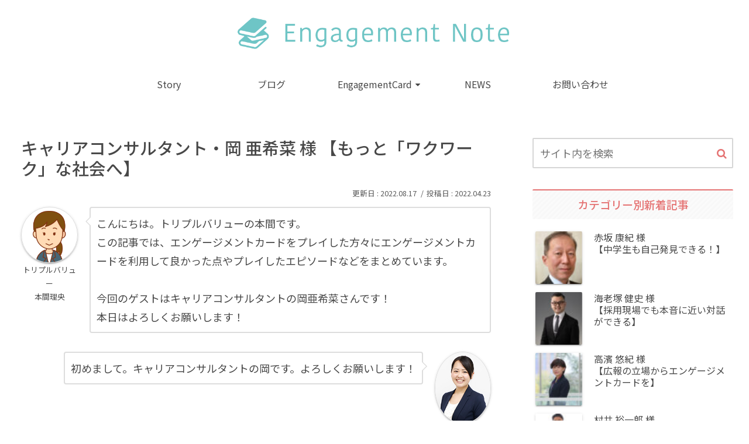

--- FILE ---
content_type: text/html; charset=utf-8
request_url: https://www.google.com/recaptcha/api2/anchor?ar=1&k=6LfGrbodAAAAADCJtKDkWsrzWZLBkvGiBG9jB_BY&co=aHR0cHM6Ly93d3cuZW5nYWdlbWVudC50cmlwbGV2YWx1ZS5qcDo0NDM.&hl=ja&v=N67nZn4AqZkNcbeMu4prBgzg&size=invisible&badge=inline&anchor-ms=20000&execute-ms=30000&cb=3a7m2idxeg60
body_size: 48871
content:
<!DOCTYPE HTML><html dir="ltr" lang="ja"><head><meta http-equiv="Content-Type" content="text/html; charset=UTF-8">
<meta http-equiv="X-UA-Compatible" content="IE=edge">
<title>reCAPTCHA</title>
<style type="text/css">
/* cyrillic-ext */
@font-face {
  font-family: 'Roboto';
  font-style: normal;
  font-weight: 400;
  font-stretch: 100%;
  src: url(//fonts.gstatic.com/s/roboto/v48/KFO7CnqEu92Fr1ME7kSn66aGLdTylUAMa3GUBHMdazTgWw.woff2) format('woff2');
  unicode-range: U+0460-052F, U+1C80-1C8A, U+20B4, U+2DE0-2DFF, U+A640-A69F, U+FE2E-FE2F;
}
/* cyrillic */
@font-face {
  font-family: 'Roboto';
  font-style: normal;
  font-weight: 400;
  font-stretch: 100%;
  src: url(//fonts.gstatic.com/s/roboto/v48/KFO7CnqEu92Fr1ME7kSn66aGLdTylUAMa3iUBHMdazTgWw.woff2) format('woff2');
  unicode-range: U+0301, U+0400-045F, U+0490-0491, U+04B0-04B1, U+2116;
}
/* greek-ext */
@font-face {
  font-family: 'Roboto';
  font-style: normal;
  font-weight: 400;
  font-stretch: 100%;
  src: url(//fonts.gstatic.com/s/roboto/v48/KFO7CnqEu92Fr1ME7kSn66aGLdTylUAMa3CUBHMdazTgWw.woff2) format('woff2');
  unicode-range: U+1F00-1FFF;
}
/* greek */
@font-face {
  font-family: 'Roboto';
  font-style: normal;
  font-weight: 400;
  font-stretch: 100%;
  src: url(//fonts.gstatic.com/s/roboto/v48/KFO7CnqEu92Fr1ME7kSn66aGLdTylUAMa3-UBHMdazTgWw.woff2) format('woff2');
  unicode-range: U+0370-0377, U+037A-037F, U+0384-038A, U+038C, U+038E-03A1, U+03A3-03FF;
}
/* math */
@font-face {
  font-family: 'Roboto';
  font-style: normal;
  font-weight: 400;
  font-stretch: 100%;
  src: url(//fonts.gstatic.com/s/roboto/v48/KFO7CnqEu92Fr1ME7kSn66aGLdTylUAMawCUBHMdazTgWw.woff2) format('woff2');
  unicode-range: U+0302-0303, U+0305, U+0307-0308, U+0310, U+0312, U+0315, U+031A, U+0326-0327, U+032C, U+032F-0330, U+0332-0333, U+0338, U+033A, U+0346, U+034D, U+0391-03A1, U+03A3-03A9, U+03B1-03C9, U+03D1, U+03D5-03D6, U+03F0-03F1, U+03F4-03F5, U+2016-2017, U+2034-2038, U+203C, U+2040, U+2043, U+2047, U+2050, U+2057, U+205F, U+2070-2071, U+2074-208E, U+2090-209C, U+20D0-20DC, U+20E1, U+20E5-20EF, U+2100-2112, U+2114-2115, U+2117-2121, U+2123-214F, U+2190, U+2192, U+2194-21AE, U+21B0-21E5, U+21F1-21F2, U+21F4-2211, U+2213-2214, U+2216-22FF, U+2308-230B, U+2310, U+2319, U+231C-2321, U+2336-237A, U+237C, U+2395, U+239B-23B7, U+23D0, U+23DC-23E1, U+2474-2475, U+25AF, U+25B3, U+25B7, U+25BD, U+25C1, U+25CA, U+25CC, U+25FB, U+266D-266F, U+27C0-27FF, U+2900-2AFF, U+2B0E-2B11, U+2B30-2B4C, U+2BFE, U+3030, U+FF5B, U+FF5D, U+1D400-1D7FF, U+1EE00-1EEFF;
}
/* symbols */
@font-face {
  font-family: 'Roboto';
  font-style: normal;
  font-weight: 400;
  font-stretch: 100%;
  src: url(//fonts.gstatic.com/s/roboto/v48/KFO7CnqEu92Fr1ME7kSn66aGLdTylUAMaxKUBHMdazTgWw.woff2) format('woff2');
  unicode-range: U+0001-000C, U+000E-001F, U+007F-009F, U+20DD-20E0, U+20E2-20E4, U+2150-218F, U+2190, U+2192, U+2194-2199, U+21AF, U+21E6-21F0, U+21F3, U+2218-2219, U+2299, U+22C4-22C6, U+2300-243F, U+2440-244A, U+2460-24FF, U+25A0-27BF, U+2800-28FF, U+2921-2922, U+2981, U+29BF, U+29EB, U+2B00-2BFF, U+4DC0-4DFF, U+FFF9-FFFB, U+10140-1018E, U+10190-1019C, U+101A0, U+101D0-101FD, U+102E0-102FB, U+10E60-10E7E, U+1D2C0-1D2D3, U+1D2E0-1D37F, U+1F000-1F0FF, U+1F100-1F1AD, U+1F1E6-1F1FF, U+1F30D-1F30F, U+1F315, U+1F31C, U+1F31E, U+1F320-1F32C, U+1F336, U+1F378, U+1F37D, U+1F382, U+1F393-1F39F, U+1F3A7-1F3A8, U+1F3AC-1F3AF, U+1F3C2, U+1F3C4-1F3C6, U+1F3CA-1F3CE, U+1F3D4-1F3E0, U+1F3ED, U+1F3F1-1F3F3, U+1F3F5-1F3F7, U+1F408, U+1F415, U+1F41F, U+1F426, U+1F43F, U+1F441-1F442, U+1F444, U+1F446-1F449, U+1F44C-1F44E, U+1F453, U+1F46A, U+1F47D, U+1F4A3, U+1F4B0, U+1F4B3, U+1F4B9, U+1F4BB, U+1F4BF, U+1F4C8-1F4CB, U+1F4D6, U+1F4DA, U+1F4DF, U+1F4E3-1F4E6, U+1F4EA-1F4ED, U+1F4F7, U+1F4F9-1F4FB, U+1F4FD-1F4FE, U+1F503, U+1F507-1F50B, U+1F50D, U+1F512-1F513, U+1F53E-1F54A, U+1F54F-1F5FA, U+1F610, U+1F650-1F67F, U+1F687, U+1F68D, U+1F691, U+1F694, U+1F698, U+1F6AD, U+1F6B2, U+1F6B9-1F6BA, U+1F6BC, U+1F6C6-1F6CF, U+1F6D3-1F6D7, U+1F6E0-1F6EA, U+1F6F0-1F6F3, U+1F6F7-1F6FC, U+1F700-1F7FF, U+1F800-1F80B, U+1F810-1F847, U+1F850-1F859, U+1F860-1F887, U+1F890-1F8AD, U+1F8B0-1F8BB, U+1F8C0-1F8C1, U+1F900-1F90B, U+1F93B, U+1F946, U+1F984, U+1F996, U+1F9E9, U+1FA00-1FA6F, U+1FA70-1FA7C, U+1FA80-1FA89, U+1FA8F-1FAC6, U+1FACE-1FADC, U+1FADF-1FAE9, U+1FAF0-1FAF8, U+1FB00-1FBFF;
}
/* vietnamese */
@font-face {
  font-family: 'Roboto';
  font-style: normal;
  font-weight: 400;
  font-stretch: 100%;
  src: url(//fonts.gstatic.com/s/roboto/v48/KFO7CnqEu92Fr1ME7kSn66aGLdTylUAMa3OUBHMdazTgWw.woff2) format('woff2');
  unicode-range: U+0102-0103, U+0110-0111, U+0128-0129, U+0168-0169, U+01A0-01A1, U+01AF-01B0, U+0300-0301, U+0303-0304, U+0308-0309, U+0323, U+0329, U+1EA0-1EF9, U+20AB;
}
/* latin-ext */
@font-face {
  font-family: 'Roboto';
  font-style: normal;
  font-weight: 400;
  font-stretch: 100%;
  src: url(//fonts.gstatic.com/s/roboto/v48/KFO7CnqEu92Fr1ME7kSn66aGLdTylUAMa3KUBHMdazTgWw.woff2) format('woff2');
  unicode-range: U+0100-02BA, U+02BD-02C5, U+02C7-02CC, U+02CE-02D7, U+02DD-02FF, U+0304, U+0308, U+0329, U+1D00-1DBF, U+1E00-1E9F, U+1EF2-1EFF, U+2020, U+20A0-20AB, U+20AD-20C0, U+2113, U+2C60-2C7F, U+A720-A7FF;
}
/* latin */
@font-face {
  font-family: 'Roboto';
  font-style: normal;
  font-weight: 400;
  font-stretch: 100%;
  src: url(//fonts.gstatic.com/s/roboto/v48/KFO7CnqEu92Fr1ME7kSn66aGLdTylUAMa3yUBHMdazQ.woff2) format('woff2');
  unicode-range: U+0000-00FF, U+0131, U+0152-0153, U+02BB-02BC, U+02C6, U+02DA, U+02DC, U+0304, U+0308, U+0329, U+2000-206F, U+20AC, U+2122, U+2191, U+2193, U+2212, U+2215, U+FEFF, U+FFFD;
}
/* cyrillic-ext */
@font-face {
  font-family: 'Roboto';
  font-style: normal;
  font-weight: 500;
  font-stretch: 100%;
  src: url(//fonts.gstatic.com/s/roboto/v48/KFO7CnqEu92Fr1ME7kSn66aGLdTylUAMa3GUBHMdazTgWw.woff2) format('woff2');
  unicode-range: U+0460-052F, U+1C80-1C8A, U+20B4, U+2DE0-2DFF, U+A640-A69F, U+FE2E-FE2F;
}
/* cyrillic */
@font-face {
  font-family: 'Roboto';
  font-style: normal;
  font-weight: 500;
  font-stretch: 100%;
  src: url(//fonts.gstatic.com/s/roboto/v48/KFO7CnqEu92Fr1ME7kSn66aGLdTylUAMa3iUBHMdazTgWw.woff2) format('woff2');
  unicode-range: U+0301, U+0400-045F, U+0490-0491, U+04B0-04B1, U+2116;
}
/* greek-ext */
@font-face {
  font-family: 'Roboto';
  font-style: normal;
  font-weight: 500;
  font-stretch: 100%;
  src: url(//fonts.gstatic.com/s/roboto/v48/KFO7CnqEu92Fr1ME7kSn66aGLdTylUAMa3CUBHMdazTgWw.woff2) format('woff2');
  unicode-range: U+1F00-1FFF;
}
/* greek */
@font-face {
  font-family: 'Roboto';
  font-style: normal;
  font-weight: 500;
  font-stretch: 100%;
  src: url(//fonts.gstatic.com/s/roboto/v48/KFO7CnqEu92Fr1ME7kSn66aGLdTylUAMa3-UBHMdazTgWw.woff2) format('woff2');
  unicode-range: U+0370-0377, U+037A-037F, U+0384-038A, U+038C, U+038E-03A1, U+03A3-03FF;
}
/* math */
@font-face {
  font-family: 'Roboto';
  font-style: normal;
  font-weight: 500;
  font-stretch: 100%;
  src: url(//fonts.gstatic.com/s/roboto/v48/KFO7CnqEu92Fr1ME7kSn66aGLdTylUAMawCUBHMdazTgWw.woff2) format('woff2');
  unicode-range: U+0302-0303, U+0305, U+0307-0308, U+0310, U+0312, U+0315, U+031A, U+0326-0327, U+032C, U+032F-0330, U+0332-0333, U+0338, U+033A, U+0346, U+034D, U+0391-03A1, U+03A3-03A9, U+03B1-03C9, U+03D1, U+03D5-03D6, U+03F0-03F1, U+03F4-03F5, U+2016-2017, U+2034-2038, U+203C, U+2040, U+2043, U+2047, U+2050, U+2057, U+205F, U+2070-2071, U+2074-208E, U+2090-209C, U+20D0-20DC, U+20E1, U+20E5-20EF, U+2100-2112, U+2114-2115, U+2117-2121, U+2123-214F, U+2190, U+2192, U+2194-21AE, U+21B0-21E5, U+21F1-21F2, U+21F4-2211, U+2213-2214, U+2216-22FF, U+2308-230B, U+2310, U+2319, U+231C-2321, U+2336-237A, U+237C, U+2395, U+239B-23B7, U+23D0, U+23DC-23E1, U+2474-2475, U+25AF, U+25B3, U+25B7, U+25BD, U+25C1, U+25CA, U+25CC, U+25FB, U+266D-266F, U+27C0-27FF, U+2900-2AFF, U+2B0E-2B11, U+2B30-2B4C, U+2BFE, U+3030, U+FF5B, U+FF5D, U+1D400-1D7FF, U+1EE00-1EEFF;
}
/* symbols */
@font-face {
  font-family: 'Roboto';
  font-style: normal;
  font-weight: 500;
  font-stretch: 100%;
  src: url(//fonts.gstatic.com/s/roboto/v48/KFO7CnqEu92Fr1ME7kSn66aGLdTylUAMaxKUBHMdazTgWw.woff2) format('woff2');
  unicode-range: U+0001-000C, U+000E-001F, U+007F-009F, U+20DD-20E0, U+20E2-20E4, U+2150-218F, U+2190, U+2192, U+2194-2199, U+21AF, U+21E6-21F0, U+21F3, U+2218-2219, U+2299, U+22C4-22C6, U+2300-243F, U+2440-244A, U+2460-24FF, U+25A0-27BF, U+2800-28FF, U+2921-2922, U+2981, U+29BF, U+29EB, U+2B00-2BFF, U+4DC0-4DFF, U+FFF9-FFFB, U+10140-1018E, U+10190-1019C, U+101A0, U+101D0-101FD, U+102E0-102FB, U+10E60-10E7E, U+1D2C0-1D2D3, U+1D2E0-1D37F, U+1F000-1F0FF, U+1F100-1F1AD, U+1F1E6-1F1FF, U+1F30D-1F30F, U+1F315, U+1F31C, U+1F31E, U+1F320-1F32C, U+1F336, U+1F378, U+1F37D, U+1F382, U+1F393-1F39F, U+1F3A7-1F3A8, U+1F3AC-1F3AF, U+1F3C2, U+1F3C4-1F3C6, U+1F3CA-1F3CE, U+1F3D4-1F3E0, U+1F3ED, U+1F3F1-1F3F3, U+1F3F5-1F3F7, U+1F408, U+1F415, U+1F41F, U+1F426, U+1F43F, U+1F441-1F442, U+1F444, U+1F446-1F449, U+1F44C-1F44E, U+1F453, U+1F46A, U+1F47D, U+1F4A3, U+1F4B0, U+1F4B3, U+1F4B9, U+1F4BB, U+1F4BF, U+1F4C8-1F4CB, U+1F4D6, U+1F4DA, U+1F4DF, U+1F4E3-1F4E6, U+1F4EA-1F4ED, U+1F4F7, U+1F4F9-1F4FB, U+1F4FD-1F4FE, U+1F503, U+1F507-1F50B, U+1F50D, U+1F512-1F513, U+1F53E-1F54A, U+1F54F-1F5FA, U+1F610, U+1F650-1F67F, U+1F687, U+1F68D, U+1F691, U+1F694, U+1F698, U+1F6AD, U+1F6B2, U+1F6B9-1F6BA, U+1F6BC, U+1F6C6-1F6CF, U+1F6D3-1F6D7, U+1F6E0-1F6EA, U+1F6F0-1F6F3, U+1F6F7-1F6FC, U+1F700-1F7FF, U+1F800-1F80B, U+1F810-1F847, U+1F850-1F859, U+1F860-1F887, U+1F890-1F8AD, U+1F8B0-1F8BB, U+1F8C0-1F8C1, U+1F900-1F90B, U+1F93B, U+1F946, U+1F984, U+1F996, U+1F9E9, U+1FA00-1FA6F, U+1FA70-1FA7C, U+1FA80-1FA89, U+1FA8F-1FAC6, U+1FACE-1FADC, U+1FADF-1FAE9, U+1FAF0-1FAF8, U+1FB00-1FBFF;
}
/* vietnamese */
@font-face {
  font-family: 'Roboto';
  font-style: normal;
  font-weight: 500;
  font-stretch: 100%;
  src: url(//fonts.gstatic.com/s/roboto/v48/KFO7CnqEu92Fr1ME7kSn66aGLdTylUAMa3OUBHMdazTgWw.woff2) format('woff2');
  unicode-range: U+0102-0103, U+0110-0111, U+0128-0129, U+0168-0169, U+01A0-01A1, U+01AF-01B0, U+0300-0301, U+0303-0304, U+0308-0309, U+0323, U+0329, U+1EA0-1EF9, U+20AB;
}
/* latin-ext */
@font-face {
  font-family: 'Roboto';
  font-style: normal;
  font-weight: 500;
  font-stretch: 100%;
  src: url(//fonts.gstatic.com/s/roboto/v48/KFO7CnqEu92Fr1ME7kSn66aGLdTylUAMa3KUBHMdazTgWw.woff2) format('woff2');
  unicode-range: U+0100-02BA, U+02BD-02C5, U+02C7-02CC, U+02CE-02D7, U+02DD-02FF, U+0304, U+0308, U+0329, U+1D00-1DBF, U+1E00-1E9F, U+1EF2-1EFF, U+2020, U+20A0-20AB, U+20AD-20C0, U+2113, U+2C60-2C7F, U+A720-A7FF;
}
/* latin */
@font-face {
  font-family: 'Roboto';
  font-style: normal;
  font-weight: 500;
  font-stretch: 100%;
  src: url(//fonts.gstatic.com/s/roboto/v48/KFO7CnqEu92Fr1ME7kSn66aGLdTylUAMa3yUBHMdazQ.woff2) format('woff2');
  unicode-range: U+0000-00FF, U+0131, U+0152-0153, U+02BB-02BC, U+02C6, U+02DA, U+02DC, U+0304, U+0308, U+0329, U+2000-206F, U+20AC, U+2122, U+2191, U+2193, U+2212, U+2215, U+FEFF, U+FFFD;
}
/* cyrillic-ext */
@font-face {
  font-family: 'Roboto';
  font-style: normal;
  font-weight: 900;
  font-stretch: 100%;
  src: url(//fonts.gstatic.com/s/roboto/v48/KFO7CnqEu92Fr1ME7kSn66aGLdTylUAMa3GUBHMdazTgWw.woff2) format('woff2');
  unicode-range: U+0460-052F, U+1C80-1C8A, U+20B4, U+2DE0-2DFF, U+A640-A69F, U+FE2E-FE2F;
}
/* cyrillic */
@font-face {
  font-family: 'Roboto';
  font-style: normal;
  font-weight: 900;
  font-stretch: 100%;
  src: url(//fonts.gstatic.com/s/roboto/v48/KFO7CnqEu92Fr1ME7kSn66aGLdTylUAMa3iUBHMdazTgWw.woff2) format('woff2');
  unicode-range: U+0301, U+0400-045F, U+0490-0491, U+04B0-04B1, U+2116;
}
/* greek-ext */
@font-face {
  font-family: 'Roboto';
  font-style: normal;
  font-weight: 900;
  font-stretch: 100%;
  src: url(//fonts.gstatic.com/s/roboto/v48/KFO7CnqEu92Fr1ME7kSn66aGLdTylUAMa3CUBHMdazTgWw.woff2) format('woff2');
  unicode-range: U+1F00-1FFF;
}
/* greek */
@font-face {
  font-family: 'Roboto';
  font-style: normal;
  font-weight: 900;
  font-stretch: 100%;
  src: url(//fonts.gstatic.com/s/roboto/v48/KFO7CnqEu92Fr1ME7kSn66aGLdTylUAMa3-UBHMdazTgWw.woff2) format('woff2');
  unicode-range: U+0370-0377, U+037A-037F, U+0384-038A, U+038C, U+038E-03A1, U+03A3-03FF;
}
/* math */
@font-face {
  font-family: 'Roboto';
  font-style: normal;
  font-weight: 900;
  font-stretch: 100%;
  src: url(//fonts.gstatic.com/s/roboto/v48/KFO7CnqEu92Fr1ME7kSn66aGLdTylUAMawCUBHMdazTgWw.woff2) format('woff2');
  unicode-range: U+0302-0303, U+0305, U+0307-0308, U+0310, U+0312, U+0315, U+031A, U+0326-0327, U+032C, U+032F-0330, U+0332-0333, U+0338, U+033A, U+0346, U+034D, U+0391-03A1, U+03A3-03A9, U+03B1-03C9, U+03D1, U+03D5-03D6, U+03F0-03F1, U+03F4-03F5, U+2016-2017, U+2034-2038, U+203C, U+2040, U+2043, U+2047, U+2050, U+2057, U+205F, U+2070-2071, U+2074-208E, U+2090-209C, U+20D0-20DC, U+20E1, U+20E5-20EF, U+2100-2112, U+2114-2115, U+2117-2121, U+2123-214F, U+2190, U+2192, U+2194-21AE, U+21B0-21E5, U+21F1-21F2, U+21F4-2211, U+2213-2214, U+2216-22FF, U+2308-230B, U+2310, U+2319, U+231C-2321, U+2336-237A, U+237C, U+2395, U+239B-23B7, U+23D0, U+23DC-23E1, U+2474-2475, U+25AF, U+25B3, U+25B7, U+25BD, U+25C1, U+25CA, U+25CC, U+25FB, U+266D-266F, U+27C0-27FF, U+2900-2AFF, U+2B0E-2B11, U+2B30-2B4C, U+2BFE, U+3030, U+FF5B, U+FF5D, U+1D400-1D7FF, U+1EE00-1EEFF;
}
/* symbols */
@font-face {
  font-family: 'Roboto';
  font-style: normal;
  font-weight: 900;
  font-stretch: 100%;
  src: url(//fonts.gstatic.com/s/roboto/v48/KFO7CnqEu92Fr1ME7kSn66aGLdTylUAMaxKUBHMdazTgWw.woff2) format('woff2');
  unicode-range: U+0001-000C, U+000E-001F, U+007F-009F, U+20DD-20E0, U+20E2-20E4, U+2150-218F, U+2190, U+2192, U+2194-2199, U+21AF, U+21E6-21F0, U+21F3, U+2218-2219, U+2299, U+22C4-22C6, U+2300-243F, U+2440-244A, U+2460-24FF, U+25A0-27BF, U+2800-28FF, U+2921-2922, U+2981, U+29BF, U+29EB, U+2B00-2BFF, U+4DC0-4DFF, U+FFF9-FFFB, U+10140-1018E, U+10190-1019C, U+101A0, U+101D0-101FD, U+102E0-102FB, U+10E60-10E7E, U+1D2C0-1D2D3, U+1D2E0-1D37F, U+1F000-1F0FF, U+1F100-1F1AD, U+1F1E6-1F1FF, U+1F30D-1F30F, U+1F315, U+1F31C, U+1F31E, U+1F320-1F32C, U+1F336, U+1F378, U+1F37D, U+1F382, U+1F393-1F39F, U+1F3A7-1F3A8, U+1F3AC-1F3AF, U+1F3C2, U+1F3C4-1F3C6, U+1F3CA-1F3CE, U+1F3D4-1F3E0, U+1F3ED, U+1F3F1-1F3F3, U+1F3F5-1F3F7, U+1F408, U+1F415, U+1F41F, U+1F426, U+1F43F, U+1F441-1F442, U+1F444, U+1F446-1F449, U+1F44C-1F44E, U+1F453, U+1F46A, U+1F47D, U+1F4A3, U+1F4B0, U+1F4B3, U+1F4B9, U+1F4BB, U+1F4BF, U+1F4C8-1F4CB, U+1F4D6, U+1F4DA, U+1F4DF, U+1F4E3-1F4E6, U+1F4EA-1F4ED, U+1F4F7, U+1F4F9-1F4FB, U+1F4FD-1F4FE, U+1F503, U+1F507-1F50B, U+1F50D, U+1F512-1F513, U+1F53E-1F54A, U+1F54F-1F5FA, U+1F610, U+1F650-1F67F, U+1F687, U+1F68D, U+1F691, U+1F694, U+1F698, U+1F6AD, U+1F6B2, U+1F6B9-1F6BA, U+1F6BC, U+1F6C6-1F6CF, U+1F6D3-1F6D7, U+1F6E0-1F6EA, U+1F6F0-1F6F3, U+1F6F7-1F6FC, U+1F700-1F7FF, U+1F800-1F80B, U+1F810-1F847, U+1F850-1F859, U+1F860-1F887, U+1F890-1F8AD, U+1F8B0-1F8BB, U+1F8C0-1F8C1, U+1F900-1F90B, U+1F93B, U+1F946, U+1F984, U+1F996, U+1F9E9, U+1FA00-1FA6F, U+1FA70-1FA7C, U+1FA80-1FA89, U+1FA8F-1FAC6, U+1FACE-1FADC, U+1FADF-1FAE9, U+1FAF0-1FAF8, U+1FB00-1FBFF;
}
/* vietnamese */
@font-face {
  font-family: 'Roboto';
  font-style: normal;
  font-weight: 900;
  font-stretch: 100%;
  src: url(//fonts.gstatic.com/s/roboto/v48/KFO7CnqEu92Fr1ME7kSn66aGLdTylUAMa3OUBHMdazTgWw.woff2) format('woff2');
  unicode-range: U+0102-0103, U+0110-0111, U+0128-0129, U+0168-0169, U+01A0-01A1, U+01AF-01B0, U+0300-0301, U+0303-0304, U+0308-0309, U+0323, U+0329, U+1EA0-1EF9, U+20AB;
}
/* latin-ext */
@font-face {
  font-family: 'Roboto';
  font-style: normal;
  font-weight: 900;
  font-stretch: 100%;
  src: url(//fonts.gstatic.com/s/roboto/v48/KFO7CnqEu92Fr1ME7kSn66aGLdTylUAMa3KUBHMdazTgWw.woff2) format('woff2');
  unicode-range: U+0100-02BA, U+02BD-02C5, U+02C7-02CC, U+02CE-02D7, U+02DD-02FF, U+0304, U+0308, U+0329, U+1D00-1DBF, U+1E00-1E9F, U+1EF2-1EFF, U+2020, U+20A0-20AB, U+20AD-20C0, U+2113, U+2C60-2C7F, U+A720-A7FF;
}
/* latin */
@font-face {
  font-family: 'Roboto';
  font-style: normal;
  font-weight: 900;
  font-stretch: 100%;
  src: url(//fonts.gstatic.com/s/roboto/v48/KFO7CnqEu92Fr1ME7kSn66aGLdTylUAMa3yUBHMdazQ.woff2) format('woff2');
  unicode-range: U+0000-00FF, U+0131, U+0152-0153, U+02BB-02BC, U+02C6, U+02DA, U+02DC, U+0304, U+0308, U+0329, U+2000-206F, U+20AC, U+2122, U+2191, U+2193, U+2212, U+2215, U+FEFF, U+FFFD;
}

</style>
<link rel="stylesheet" type="text/css" href="https://www.gstatic.com/recaptcha/releases/N67nZn4AqZkNcbeMu4prBgzg/styles__ltr.css">
<script nonce="SiI-H2Cbt8UVnksTjABJkg" type="text/javascript">window['__recaptcha_api'] = 'https://www.google.com/recaptcha/api2/';</script>
<script type="text/javascript" src="https://www.gstatic.com/recaptcha/releases/N67nZn4AqZkNcbeMu4prBgzg/recaptcha__ja.js" nonce="SiI-H2Cbt8UVnksTjABJkg">
      
    </script></head>
<body><div id="rc-anchor-alert" class="rc-anchor-alert"></div>
<input type="hidden" id="recaptcha-token" value="[base64]">
<script type="text/javascript" nonce="SiI-H2Cbt8UVnksTjABJkg">
      recaptcha.anchor.Main.init("[\x22ainput\x22,[\x22bgdata\x22,\x22\x22,\[base64]/[base64]/[base64]/bmV3IHJbeF0oY1swXSk6RT09Mj9uZXcgclt4XShjWzBdLGNbMV0pOkU9PTM/bmV3IHJbeF0oY1swXSxjWzFdLGNbMl0pOkU9PTQ/[base64]/[base64]/[base64]/[base64]/[base64]/[base64]/[base64]/[base64]\x22,\[base64]\x22,\[base64]/[base64]/DjhJLBnAGwqjDhsOFw5TCm8KvTcOCVMKDXlRqw5JdwprCrEEZS8KvSXrDrF/CrcKJE0XCu8KvBMO6IyRtGcK+BsO7EGvDvQVIwpEWwqYLHsOHw6PCt8OHwqfCjcOnwosiwp9Mw5/CpkrCu8Odwr3CpjXDocOJwr0jWsKOPRnCkcO0JMKaMcKvwoDClS7Cj8KWQsKTIGwDw7PDksKyw7siJcK6w7LDozXDvMKgO8Kiw7BZw6/[base64]/CqQLDqsOsJB3CijvDs8Kxb8KtJ24vflZvDGnCgMKow4UwwqVEFBFrw4rCkcKKw4bDjsKKw4PCggszOcOBMy3DgAZ8w6vCgcOPbMOTwqfDqTDDj8KRwqRIH8KlwqfDnMONeSgvUcKUw6/CsWkYbWdAw4zDgsKqw6cIcRfCi8Kvw6nDnMKMwrXCihM8w6tow4nDnQzDvMOYYm9FHH8Fw6t9VcKvw5tXVGzDo8K1wqjCiXsNJMKBGcKpw7oiw4tHIsKhPGjDvgIpYsOAw7BWwrsMQkNNwrU+aX/[base64]/CvcKTw5jDpsKdF0RMwrVVw5UbDMK9IsKmw5fCkzt1w4vDnwd9w4DDtW/[base64]/NC1Ew4PCsFXDl0fDr0lfKzVVw63CkG/[base64]/[base64]/YMOBI8KBZTvDvMOAQ8KwwrYYwrLDrh/DoCRjFABoAH/DhsOQHWPDtMKQOsK9EzlLDcKVw4R/YMK/w41+w5HCtTHCocKRQ03CkDjDsXDDgsKEw7JdWsKhwrjDn8OUEcOew7/DqMOiwoB2wrTDlMOIFyYyw6fDtnM0dyfCvMOpA8O5NzcCaMKaN8KXbGYcw64hNSbCmz3DpXPCrMKlIcO4J8K5w6I7U2Bnw5VZOcOTXyYOaBrCvMODw5cvOkRZwotQwpbDpBHDkMKmw4bDhkQWOzcKcEk5w6FHwopBw6QpEcO1WsOgT8Kddng9GS3Cm38cV8OKTT4/wqPCkSdQwrPDlELCvULDicKywpLCmMOzFsOiYcKIZVvDgnzCn8Ojw4bDqMKQEi/CmMOYZcKQwq3DqA/DiMK6fMK0TW9jPFk9FcKEw7HChGLCm8OfKsOcw4TCnDzDr8Ovwowdwrclw6YKAMK+ABrDhcKVw7zCt8O9w74/w40GIkDCsjkeGcOSw5fCtj/Cn8O8UsOtNsKqw5ljwr7DvgHDlgt5T8KrYcOkCElpG8KzY8ObwqoYK8KMS3zDi8Kbw5LDu8KecE/Di2c1ZcKmAHLDlsOiw6kMw49gIxZWbMKSHsKfw4HCiMOkw6/CkMOaw5HCrHnDqMKkw7ldBDfClU/Cp8KcT8OGw7/Dg3tHw7PDtAsKwq7DvmDDrgl8fsOjwpMGwrBXw4TDpsOEw5XCtWgifjrCsMKxT293UsK4w4c6TG/CtcOnwpTCrx9tw4kJYQM/wpMcw7DCicKLwqgnwobCqsK0wql3wr9hw7d7DVDDihtgPyxiw48iBlFbKsKOwpPDhiRcbE4ZwqLDsMKPMF0JH1gfwq/DkcKYwrTDt8ObwrItwqLDj8OHw4pcU8Kuw6TDjsKnwoXCpVYnw6bCmcKxb8O7YsKBw5vDp8OEVMOpdBA2SAjCshUuw7cGwonDglfCuG/CucOLw7/CuiDCssOhSjXDpTVNwoo8E8OiPUXDqnLCj2hFM8O5EjTChEBxw4LCpRcLwpvChzbDv0lGwpJeNDwEwpsUwopRagXDnndGe8O9w5tWwqjDm8KYE8KjRsKPw4PDj8OJfnFkw4DDocKtw4FPw5bCsHHCo8OVw5EAwrhEw5XDsMO/[base64]/Dg8K+wq5BbmnCn03DlHXDrsOROcOkCMOtwoJ+WcOHZcKVw7cEwqHDjxBIwqgCQ8OZwp/DhMO/[base64]/CuA0+I8K2F03CksOcw6p+D8KSw7FjA8KyB8K8w6vDssOgwqDCsMO0w6JRM8K1wq5iOggRwpvCpMOCExxbKjRpwpAZwodiYsKDfcK4w4tmecKnwq0Vw5piwpXDuEhbw7xAw603JWg7wq/CtmxuV8O8wrh6wp0Vw6dxb8Ocw5rDtMOzw5A+V8OdI1PDpALDgcO9wqbDhH/Cp1fDicKjw7bCmQ3DogbDtDbCscK1wpbCvsKeP8KNwqd8YMOoOMOjEsO8IsONw4Y0w4lCw5TClcOsw4NRP8K/[base64]/Yxcgwo3CtWPDjHnChQbCgsKTw54+wqorwp9QcWB6Nh7Dsngtwqgyw51Tw5/ChRrDkzfCr8KeOX1rw5TDocOtw4zCmQDClcK8bcOLw55jwoQBUgUof8KpwrDDrcOzwoHCjsO2OcObaCrClx9RwrnCtMO+F8Knwqtowpt2BsOMw7peXGTDr8OqwpcbbsKaED7DsMOgVjgmcnYEHV/CtmJzFm3DtcOONH1lPcOOVcKvw5vChW3DtcKTw7oYw5bCgD/CosKwNUvCg8OZXMOND3vCm1DDpVVHwohIw4wfwrnDj3zCgsK2R2vDq8OMH0PCvjbDnVp4w5/[base64]/CghzDmzhKwqbDrhrDgcKpw5wbecKxwqbDnH/CgHrClcO+wr4pSUoew5AYwqYTd8K7McOWwr/CsjLCj2vCmsKlYQxVXcOzwoTCpcOAwr7DicKzBhIUWirCmyvCqMKfT2xUcsKhZMO1w5/[base64]/DhfDq8OtwpbCpsKxNFcDGMK6wr0nwpbCpEx5RAlBwpgow5EcCXlLMsOfw792eFDCvVzClwYFwo7ClsOaw6wSw47DqCdkw6jCpMKrS8OaMFtmVGgkwq/DvQ3DnCpFUzrCoMOVc8KywqUqwpodYMKYwrjCiSjDsT1Aw50XbMODdsKyw6LCrw9mwplqIBHDlMKuw7TDqEnDm8OBwp18w4s8GwDCikAtWUDCk3/CmMKbBcKBJcKGw4HCr8OgwrEuKcKfwrd6WmfDgMKPExbCuxd6CETDoMOSw6vDhcOLwrVWwp/CvsODw5tUw6FPw4A5w5PCqAARw6AUwrM2w6gRT8K9b8OLSsKaw5QxN8KlwqJhQcOywqZJwrdSw4cBw6bCo8KfaMKiw6rCmElIwqB6w5QgSgpIw5/[base64]/DwJHwqvCi2bDqi3DsHJoeMO6aH18O8Kyw5HCvsKmYhvCnwLDjw/CpMK/w79UwqoyYcOEw7vDusOJw60LwqxpH8OlEFsiwoNzdhfDh8OlD8O+w53Ckj0AOjrClxDDsMKnwoPCp8OrwrfCqyEGw73CknfClcKzwq0iwoDCh1xMdsK/T8KCwqPCucK8HAHCuTR1w4bCgcKXwqEAw6jDpE/Do8KWYwIdNS8AeTY/asKBw5bCqURPaMO9w7hqCsKdYmrDtMOBwpzCosOXwq5MQyY1L3swU0hlV8Ohw78vCgPCu8KFCMO1w4QIf1TCiD/ClFPCg8O2wqXDsWJMZHosw59FCzjDkAV6wqQRGMKuwrXDpm7CpcOVw4NAwpbCkMKjbMKCYEHCjMOVw5/Dr8KyScO2w5PCusKiw5Erwoc6wrlNwr/ClcOaw7U8wo7Cs8Knw73CjShqF8OzdsOSakPDsW8EwpvCiFYrwrnDkQhvwpwQw5DCsAbDhnVaDcOJwqtHN8KqJcK+AcOVw6wsw5/CqTXCr8OBGXcdFzfDrXjCqixIw7N9VcODJWM/R8O8wq3CokJcwrx0wpvCpR5ow5TDgHdRXgHChcOxwqABWsOUw6bCo8Ocw7J7K1HDsj4eQHobFMKhclNiAFLChsOsFRhUeQ9Cw4PChsKswrTCpsK7J3sWAcKQwokBwpkBw5zDksKiJSXDtB50f8OQXT/ClsKBIQTDpsOcIMK0wr5/wpzDnyDDoV/ChkDCqX7CgEHCpsKyLBQLw456w54nDcKFcMOSOD8KDBzCgxrDohbDjlTDsWjDjsKwwr5Qwr/ChcKKNkjCoh7DjcKfPwDCi0DDusKRwq8TCsK1A0o1w7PCqmLDszDDh8OzfMOZwrXCogwHTmHCu3PDhnnCvQkPYRPCqsOpwoAyw5nDqcKwOT/CuzV4GlnDksKzwpPDqUzDjMO+Hw7CkMOhDGZswpFMw5LDj8KJYVjCjsO6NRNdVMKqIwbCgBjDqcOZNGDCuBNuD8KNwrvCu8K7bcOUwp/CugBUwrpvwrdZNh/ClcO7D8KbwrQXEG95Owtuf8KwXQAeWnrCpWRRHC8iwozCiTXDkcKVw5rCmMOiw6gvGm7ChsKCw5c8bh3DrsKAAQdZw5MdanoYFsOZw6jCqMKsw4dJwqolbR7DhQNaBMKqw5V2XcKdw4EYwpBRb8Ktwq0tTAo7w7U/[base64]/Cm8OPw4vCrxFIVMKMwopoC0FDZm7Ct2AlKsOhw6NdwqxbTEnCqkjDr2gdwrV9w4zDg8Ovwo/[base64]/[base64]/[base64]/wo/Dsw8RUMOMw5UyfMO4OwBiwqFIKBrDocOTdcOGwpjDghDDjk4kwrdJY8OqwrnCmVsCVsOlwq81LMO0wr0Fw6LCssKLShTCqcKxG0rDvChKw6Uzd8KIRsONFcKzwqkYw7nCmx1/[base64]/wrhTw5TCmcKfM8KvwrgUwpIfwotcNlHCvQRuwqMmw6kdwonDt8OeA8Oqwr3DshQkwrMLeMOfH3DClxIVw4A/Cxhiw6vChQBUWsO4NcONQ8KWUsKDckDDtRPDgsODQMKCOBPDsi/DvcKVSMO5w5NSAsKxS8KowoTCisKlw4s5XcOiwp/[base64]/[base64]/Dk8Olw5NVwoBQwpxgOzfCg8OpCMObGcKVRFLDqHHDncK7w4fDmWcXwrF/[base64]/[base64]/EmTCngDCtMO1HcOtbAfChcOqw6hJwoIywo/[base64]/[base64]/Dtmhha8OKw4p/w71rw4ZRMsKxQsKuBMOPZcKawoIqwoApw4MsYsO5MsOINsONw6bCt8KwwpjCujB/w7jCtGk1GcOIecKXfcKQdMKwC3BRdsOWw4bDrcOnw47ClMK/TlxwXsK2R3NtwrbDlMKFwo3CpMO/N8O/CFxQbA10e2VlD8OIUcKWwoLCl8KSwo0gw6/CnMK7w7NAZcO3TMOHb8Odw4x7wp/Ci8Oiwp/Dn8OswqddAkLCp1jCt8O0e1zCs8Kcw7vDjDLDoWXCkcKKwoJhK8OTWcO5w7/CoxXDrwpFwofDnsKNbcOqw4fCusO1w6VlXsOdw6jDvcOCBcKDwrR1ZMKhXgHDscKkw63DnxMEw6DDosKvQ0LCtVXCoMKGw5lAw4AhPMKlwoFncMOjfkjCn8KPHkjCq07DgV5QSMO1NVHCiV3DtDPCoSHDhGDCjUgldcKhdMKGwrvDusKjwq/DuCXDvRLCklbCgcOmw48bNUrCtB3CrxPDrMKmSMOyw4xxw4EFZMKxSnBJwppQcUp0wqDDmcOxIcKDV1HDqWTDtMO+wqLCjXVIwoXDjynDqkYYRwHDiVZ/[base64]/wpDDqsO/[base64]/[base64]/DgzRPw7TCh8OJSllGw6DDv8Kyw7hnw5FPw4IsaMOFwqrCiDzDpEDDv11bw7bCjGvDicOnw4Enwqs3GcKewqjCpMKYw4ZDw61aw5PDhgzDgUZMbmrCl8OXw5DDg8KAc8ODwrrCoHfDhsO2ZsKZFmp/w4TCqMOVN2AtbcKHYBwwwo4NwqgvwqERSsOaEw7CocKlw7cpScKiSDx9w64/wpLCoRpvQMO2C2zCgcKnLUbCvcOfFBV9wp5Jw4Q8YMK0wrLChMODIMO/XRMfwrbDs8OUw6tJGMKHwpQ8w7HDjX1xesOmKHHCisOVWzLDoFHDsUbCjcK/wpTCt8KTKS/CvsOEKxYowpYsEWZ2w5ABD0/ChhvDshQEGcOwecKkw4DDnnXDt8O9w7XDpHLDrX3DnEjCp8K6w551wr8AD0FMOcOOwojDrAnCscOww5jCohpbN3Nxc2bDrmFew7/Digpzwo5KEFrCgMKTw7nDm8OmbWDCpgrCh8KYEMOxJWoqwqTCt8OfwoPCr3kRA8OuC8O/wprCmHTCqzvDqjLCqDLCiStBKMKhP3ljPVhvwpcfXsOsw5B6Q8KHMkgIaF3CnR3DlcKPBz/CnjJBI8KZI0LDq8OjD0/[base64]/Di1LCsl9iwrsPOBk7BnV9wo84WMKMwpbDm0PCosOREWrDmyDDuQ3Ch3NMR2kBbGYCw5V6KcKeecO+w6FfaF/CvcOIwqvDjzzDq8OhFA1nMRvDmcKnwqJNw7IKwqDDi0kQR8KgCMOFYnfDtikpwqbDncKtwrojwogZScOFwowawpYowoxGasKbw5zCu8KCCsOaGkfChzVnwq3Chx7Dq8OOw4gUHcKaw6/[base64]/QMKkwqDDqVhcDTjDghYzwro7O8K6UQdXMnfDqTZuw4xfwrLDowbDhldSwopbHkzCkn7CksOwwq1ATVXDk8KSwqfChsOlw4wDdcOXUgjCh8O/NwJHw70rdTt8WsOMIsKPGmvDtig9CGnDqisXw4BWP0bCgsO8K8Oaw6/[base64]/DoSYoM8Oqwp3DlsKuwrIwXMOvDcKpw6VPw6F4D8OawpLDuVDCujzDtMOlNw/Cr8OLTsKYwrzCljEcO1fCqR3CoMKdwpJ0EsO4bsKEwotyw6ppR2zCqcOGH8KJAxF4w4XCvUhIw7cnD3bCvAEiw6t8wq4mwoMLUDLCgSnCqcOGw6PCt8OCw6rCvh/CrcOXwr57w5Ffw7kjWMK8R8OMPsKfKRLDl8OEw7bDo1zCk8KLwrRzw6zCtFDCmMKYwqbCo8KDwozChsO8CcKbIsKCJF91wrpRw4NsVgzCqUrCsDzChMOrw7dZe8OKWkgswqMiAsOhPgYlw7zCp8KLwr7CrsKZw5wOYcOswr/[base64]/wqDCpiNWU8KRw6HCp8Kvw596w5p1XMOZdnXCux/Dk0w5MsKSwqMcw4DDhClgw5t2TcK3w7TCo8KPCj/Dm3lDw4nCu35swrxLdl3CpATCu8KVwonCgXzDnTjDlzEnbMK4w47DicKVw6/Ch3w9wqTDoMKPaS/[base64]/wqV+w6nDmMKyw7UTw57CtsOLWQUYw5opSMKPGgzCp8O/CsKbSz1qw5jDkRHDrcKCVH5xMcOqwrDDhTUOwpzCvsOdw51VwqLClDdmMcKRVMOFEE7DjsKiH2REwoNcVMOnGUnDmHF3wqETwos0wqgcFF/CqxjCjCzCtmDDoDPDusO8DScqVzs+woXDjWcswqPCgcOZw6QzwoTDqcOnOmIow64qwpVCZcKoAkXCm0jDu8K+eWFPHlbDqcKqQCHCvFc1w5orw4YKORMfAGPCsMOjdSHCkcOhScK2SMO0wqhRRMK5YF8Rw6HDj2jClCwqw6BVZSFUw6lHwp/Dok3DtT8/BmVow7rCocKjw5Ugwr8aG8Kqw7kPwpXCk8OOw5fCgQ/[base64]/DhjnCusKXwozDksKOX8KcYzLDvg/DhBPDu8KZw5vCg8Kiw4ZuwoMJw7LDu2LCkcOcwovCm3LDjMKsfEAWw4g3w4o2dcK7wo5MesOLw63ClDPDiiTDpQ4Lw7VtwrjDgxzDusK1UcOpw7TCncKYwq9IBUXClVZ/wp50wp9GwqFqw79SGsKPBRfCncOtw53CisKIY0pqw6B5aDdkw4vDmC3CskNoRsOJAgDDhlvDgsKHw47DmggVw6vCr8KTwqwaecKuw7zDolbDnQ3DsjQuw7fDqGXDhCwvB8OkTcKGw47Dg37DsCjDqMOcwpJ+wp5AWsKiw50Hw6wsZMKawqA3MMOgEHx/AcOkI8OuVxBSw5oSwpvCjsOswrhuwrvCqinDiwtMck/CiRTDtsKDw4F9wqjDkz7CjRMywprCusKNw47CuAIIw5LDq3nCi8KlbsKDw5/DuMKxwqLDrU0ywqd5wp3Cr8O8AMK1wrfCrjwqGABqF8KPwohkewMswqxab8KUw4/Cv8ODGBHDiMOGWMKQAMK7F01xwrjCqMKsR07ChcKSN2fCvcK6fcK2wpc/ahXCtcKgwq7DscOtWsKXw48/w4x0GBY4AXJzw7/CncOuS35TOcOtw4HCvcOjwqNlwrfCpl9qD8Osw5xnHzfCssK0wqXDgl/DvwvDocKYw6JNeTFww4c+w5TDiMK0w7VEwpHDgwIUwpbCpMOUKwREwotSw7owwqAmwrwnd8OEw7tfcWgRGk7CvmgbRVghwqPCvUF6VE/[base64]/[base64]/ChCfCv3rDrGzDpcOsw6rDjMOawrE9BsO5IjR/bVFYRxbDjUfDgwTDimjDhV8sOMKUJsKBwqTCpRXDiXzDqcK9HAfDvsKqP8Ogw47DhcKlXMOhOMKAw7g2Emwsw4/DkFnCtsKGw7/ClTjCo3nDjiRnw6/Cu8OWwoEUesKXw6LCvS7CmsOYMB/[base64]/Dlx0sCFtRGADDmcKjFsOKWMO+wqbDjcOHwqtWVsOqasKYwpbDi8OKwovDgQkTPcOUHj4yBcKcw5QyZMKbc8Khw5HCtMK+UWItNm7DhcOwdcKeS2UYfUPDt8OQPWBRAEUXwr5tw48jM8O3wp5Kw4fCtDwiQH3Cs8K5w7UFwrUICgcfw4PDgsK0CsKFeBDClMO/w5jCrcKCw6vCm8KyworChQLChsKMw58BwonCisKxI37CrClxesK+worDn8O+wqgmw4ZNfsO+w7RRJMOkYsOMwp3DhhdRwprDicO2D8Kfw4FFQ1wYwro8w6jCi8OXwpvCuRrClsKjd0rDhsOow5LDgn4kwpVgwpVHCcKew7ddw6fCuQgyHAV/woLCgXXDp1pbwr5xw7bDvsODMsKlwrQ+w4lpc8O2wrpBwqQIw7HDjF7CisKjw7BEUghEw55PMQvDjHzDoA9XeClNwqFWQkgFwoUhfcKneMKvwoLCqUzDo8Khw5jDhsK6w7hQSAHCkFZ3wokIEsOYwqXChC1kDV/DmsKgIcOwcQw0w47Cqg3CrGZEw6Vgw7XCm8KBEzd3BAl4RMOic8KCXsKew5jCiMOrwq4+wrkpXmDCpMOVAXIWwqXCt8K1QjUOeMK+F0LDvXALw6gXMsObw5Y7wrRpIUQzUBMkw4tUNsKpw63CtHwvdWXChcO/[base64]/wrPCihVfPMOYQgvDhMKua8OIXMKQw78Fw5tew7nCkcKjwqrChMKOw4AAwrnCjMKnwovDtzTDsgJxMyhmMTVEw6BFIMO5wo9Gwr3Dr1gqFDLCr1YPw6czwpB4wq7DuWvCg1YYwrXDrEBnwrDCgBTDnWcawotYw7xfw7ctRC/[base64]/[base64]/[base64]/UTsVw5TDoiXDp8Ovw7/CscKOSsOQw7g1OhluwqImA2BnMz5bMcKqIw/DkcKPd19Gwr8Aw43DhcK4e8KHQTfCojRJw6YpLXfCvmEFQ8OUwrTDiHbClFp9WcO0cRNqwojDlz8/w5g2SsKPwqfCj8K2IcO5wp/CgnTDoUZmw4tTw4jDlMOVwrtHJsKiw5XCksK5w5xoe8KjXMOkdn3DumXDs8Kew7pCFsKJbMKLwrYaJ8Kpw4LCjF4vw6fDpjLDgRgDNS9NwqMOZMK/w6bDj1TDksKtwrTDuSA5K8OSbsK8EFXDmzfCqz9pWR/[base64]/DkQcjwrFKX8KpYMOAw5p5MsKmdjvDmXh8wpQvwrVaeidgUsKUK8K8wrhQXMKmYMO5anUUwqjCljbDl8KQwpxsKmA5QDo1w4bDlsOYw6fCmsOKVELDmU1KasOQw64nZsOsw5nCqwwOw4vCusKVQBFdwq4TTsO2KcK+w4JVMhLDuGFCN8O7IgnDlcK/[base64]/CmVN6w5bCqsKGw47DgMKow6TCrMOVbcKBRsOJw41aZMKGw5V/HMO6w4nCgMKqPcOJwpBADsK0wpVpw4DChMKIDcO1CF/DlwAsecOCw4Ydwr1Fw4Bfw6Jww7vCgS55fcKoHsOawqYbwprCqcO4AsKLNy/DoMKJw4nCrsKawq8wBMKWw6vDhTQhGcKnwqB2elJmScKIwrlsHRpCwrQ6wo12woTDocKow6gzw696w4vChSVZWMOhw7jCkMOXw6rDkBDChsKONkkvwoM/MsKmw6BRNQnCp0zCvFA+wrjDsRbDmFLClMOce8Opwqcbwo7Cj0vCsknDp8KmOATCt8OqV8OHw7zCmXttH2LCuMOMYkLCgEBiw77Du8K1Un/[base64]/DlRDCqGTDinfDtMKbw6FNw7LCqMOew5snw4R5BlYQwosoDMOBZMO3ZcKcwoEZwrdNw77CjArDscKqT8Kmw5HCusObwr17R23DrDjCosO+wovCpScYNChbwo17HcKSw6J8asOVwo9xwpMLesOcNwZiwpTDq8KaLsKhw6lIYT/CtAHCki3DpnICBzzCqmzDp8O8YUFYw75mwo3CpnNyWxw4SMKGODnCtcOQWMOtw5FCRsOqw6kNw6PDs8OKw6AFw5ESw5cCScKUw7BsL0XDj3wGwrslw63CpsOjPC0ZecOnMQ3DrlzCkitkJnE3wpN6wojCoj/DoDLDtXVswq/ClEPDk3BqwooFwqXCuALDvsKaw4IcJEk7McKww7XCpMOnwrXDg8KHwpnDpUQ9WMK5w69cw7vDvsK/[base64]/wqXCqkTDoTIvbMOwJUTCjMORwr/CtcK3wqfDmhhqIFkdewlSNMKYwqd0bH3DvsKeJsODTxfCiRzCkRbCksOyw57DvjHDucK3wrXCrcKkPsOPPsK6MmTDtEIxNsOlw4bDqsKHw4LDn8Krw7Iuwrp1w6DClsKPRsKPw4zCv0rCncObSk/DmsKnwplGPF3Dv8KsdMKoXMKdw5rCicKZTC3Co3jCnMKJw7Y1wrRkwo5JIEUlAhZOwp7DljTDtQdCaBtJw6wHSQpnMcOZOFt5w4wxQQIjw7UpX8KZKsKCQhDDoFrDvsKxw47DpkHDpMONPikmG3/CsMK3w6vDp8KbQsOJOMOrw67CsGbDu8KaHxbCocKjB8KvwqvDncOPRB3ClDLDnmLDpcOcAMO/T8OKH8OEwpoqM8OLwr3Cn8O9dSTCkggDwpbCnHcPwp9bw7TDs8KuwrEJI8Oqw4LDuUDDtkjDosKgFEBVc8O/w7bDpcK4NDZRwpfCtMOOwp05NsKjw6/Dn3p6w4rDtTEwwp/[base64]/DkcKYWzjCo03Ct8OSEsOPw4LCklEywonCmMO1w6vDt8KewoTCrlwWCsO4DXZ7w4nCuMKiwoXDjcOjwqzDjcKjwp4Gw5VAS8KSw7rCjx4Ka1cow5UmdsKWwoHCqcOfw7R/wp7CusOocsKKwqrDscOYDVrDnMKZwoMewoEwwox0anIawodIODUGAsKxU1/[base64]/ClMOFZVbCr8KEGMOvwp3CuMKDw7kRw6cYWjLDnsKsIk3CtxfCqEA+QUdvOcOEwrLCsxVqMEjCvsKFUsOkYcORSwssFhk1DgPDk1rDjcOlwo/CiMK3w6U4w6LDsxzDuiTCtxXDsMOHw73CkMKhwpp0wop9AH9Xfndew5vDhXLDkCzCgz/DpMKDITg8XFpyw58AwqxnVcKow4Q6TmrCisO7w6fCiMKGY8OxOcKZwqvCt8KnwoLDqxPCo8OSwpTDssKeAywcwpbCsMO/woPDoyh6w53DmcKAwprCqBoWw4U2ecK1XR7DusK9w7kEY8OnZ3rDlGtmClJ2asKow5dbMSvDq3fCkGJ9Y0tkZm7DjcOfwozCpnrCmykwWDd/[base64]/CqQNZO3dSWX3CgjbDhsONw70+woDCi8KTWsKqwox3wo3Du0nCkgXDpAAvSnR9LcOGG1RnwpLDoFpLCMOqw64hSl7DliJWwpc3wrdyBxXCsBp3w73ClcKQwoR3SMKvw6wEbRjDtiREAG9Swr3CnMKOS3gBwozDtsKtw4TCrsO4CcKAw7/DtMOiw6hXw7DCsMOhw59vwqjCj8ONw67DthBtw7DCtRvDqsK2M1rCmhnDmDTCoDxbB8KRYkjDvT5qw49Pw6Mmw5bDjSAOw59GwqvDqcOQw5wew57CtsKVHGxhPMKed8OLAMKRwrTCgljCmxXCmmU9w63CqGrDsk0XUMKhwqfCpsO1wr/CusKIw43ChcOfN8KkwpHDjg/DtWvDqcKLSsKxMMOTPgJWwqXDk3HDtMKJDsOjPMOCNicBH8O1VMO+JyzDqV4GYsKqwqzCrMOCw7PCmjAEw5oxwrcEw4Ftw6DCqRrDjW5Sw6/DiRbCpMONcggCw5Bdw6IfwoYCBMOwwoQ2AsKGwp/CgcKqQsKJfShEw7fDjsOGO0d2E0LCtcK1w47CmQPDixrCgMK/PynDicOOw7jCsFAdecOSwowGTXNMbcOkwoDClkzDrWo3w5RUZ8KJdR1XwrjDnsKKFHA6flfDm8OPLCXCuA7CncOCNcOefDgKw5trBcKEwo3CpmxoD8OgEcKXHHLCpcOjwp5/[base64]/CjsOyMsKMK0rCnxjCow9BRgPDp8KKQ8KqVcKawo3Dvl/DhjRxw4XCswXCv8K8wokiWcKFw5Nmw79qwrfDpsOewrTDhcKjY8KyKyFRRMKWISIUVMKqw7/DjhLCmsOVwqfCsMO8BifChiY3WMOCACnCncODFMOIRnHClMOtRsOEIcKiwr3CpidYw58TwrHDjMOnw5ZdeB3DkMOTw4ooMk1PwoFyPsOuPinDqsOZT1BDw4jCrl4wK8OaPkvDtcOTw4fCtRLCqFDCosO9w6/Cq3sJScKuKmHCkEjDjcKrw5UqwrjDpsOdw6ksEXDDoR8awrkjMcO8bG92XcKowq5TQ8O/wo/CpsOPMlXCt8KHw4HDvDLDmsKDw5vDu8OqwpsSwpZcTGEOw6vDuS5VYcOjw6jCk8OvGsO/[base64]/[base64]/KUrDiU/DsMKawpLCscORw7sRSRvChG7CowA8wq99R8KZIsKgPm3Dj8KRwpMCwpZCdXbCjk7Cv8KALgosMRI8N1vCm8Ocwpc7w7HCsMOPwpEuHj4MPlguUcOQIcOlw41aWcKTw489wohNwr7DrFnDik/[base64]/CqMOdw45cCMK3LcOSOsKeNWfDllbDjT9/[base64]/DnwbCsHXCisOGwq5FN050w7jDkMOjQ8O1ACIgwpctYggIc8O8RztZRcOyDsOHw4/Dm8KjBmTCh8KHRwtOf1VLw7/Cii3CkmrDgWd4YcOqbnTCiFg7UsO5M8OJAMOPw7LDmsKGHFg9w7/CgsOkwooEGj9lR0nCpRliwq/DhsKwAEzClFUcJAzDlQ/Dm8KHNV8/aE/[base64]/DknQfw4RrM2Ndw7vCjBHDuMKGUTdSL1PDiFPCtcKMFmjCh8Ojw7AYL1gjwrURWMOsVsKHwrV6w5BwcsK7Z8Kpwod+wpTCvxTCtcKgwo52VcKxw69Yb1PCpjZqY8OqfsO2I8OyecKJUEXDrwrDkXXCjEnCsTHDhMOvw4gQwqdKwq3DncKMw5bCi2l/w7cRBsKPw5jDlcKuwoHCuBI/YMKhVsKrw4ICLRjDosOwwosSDsKMecOBD2bDj8KIw71gKm5KZDLCgAPDn8KqNgTDpVluwpHCrznDlE/DpMK3AlTDuWPCrcKbeWA0wpgKw5g2d8OTOnFuw4PCqVHCksKqM0nCuHbCkC1UwpnCkk/ClcOTwqjCu3xrEMK7ccKLw7JtUMKIw5xBSMKZwqXCpBp8bSJgXGzDsw5HwpMGa3JBbhUUw78wwr/DtUUyPMOYbEXDvHjCtALDmcKAX8Oiw6xxcWVawpcUWlsaRcO/EU8JwpPDoRR7w69IWcKBbDRxEMKQw7PDnMOAw4/[base64]/[base64]/I2E5woHCg8KSwrFjwrthSX/DoVAAwqLDq8KzwpXDlcKbwoJMGAXClMKMd34WwrbDncKZHG8gLsOawonCizLDlcOJdG8Hwo/CkMKMF8OMV2vCrMOcw5nDnsKTw7fDg0Rkwr1WTxEXw6NgVUUWR33Dh8OFKGDCom/Cq1TDtsOpLWXCvcK+HRjCmCDCgUJUAMOQwqrDpHbDtQ03OWPCs0XDm8Ofwq0iWkgKMcOiX8KVwpTCt8OJIFPDhxvDhsO0a8Ojw43DmcKVcjfDkW7Dt1tRwpvCksOvBsOefS8iU33CucKGFMKEN8K/K1/CrMKWL8KXRRXDsyDCtMOpPMKnw7VQwoHCksKOw5nDigpJNyjCrTQvw6jCtsO9MsKlwo/CsEvCo8Ocw6nDlcKZNGzCt8OkGhkVw50/I0bCncOSwr7Ds8OFC01Mw5Qkw5XDpmlew5goe0rClypGw4LDmUrDkx/DrsO0dj7Ds8KBwpfDk8KcwrEzQDZWw6gFFMKsN8OaBFjCtcKDwqfDrMOKA8OEwrcJE8OYwrvCicKfw5hIVsKvccKYTRvCi8OVwp0uwogZwqvDrVrDkMOsw6vCokzDncKhwpzCvsK9MMO/[base64]/CkFIYwrgiwrDCry7CgDDDksKNw6M0wp7DpkfCmcKVw6/CuCHDjsKYbMO4w6EUQDbCgcO1UDIGwq1mw4PCoMO7w6PDtsOIcsOhwroEQWHDpsOEX8KMW8OYTsKkwq/CgyPCqcKLw4nCpgp/[base64]/CsMOcK8OVwqTDmxnDik0GeMKMw6gSw7hMacKpwrcWP8Kkw5vCgSpcOh3CtwQZf0wyw4bCv3zDgMKRw7PDuGhxOMKEaSbCpgvDjAzDnlrDphPClcO/w4XChSokwq4rP8KZwpfCmW7CgMOGbcOMw7vCpxI8bErDvMOawqnDvX0KK0vDhsKPf8Kbw6xbwoXDqMKHR1HDjULDuBjCv8K+wo/CoHlUXsOMEMKwO8KEw4pywrDCghzDicK0w4ooJ8KPbcKPR8KUWMKaw4ZQw6EwwpF2ScOEwonCk8Kcw4t+w7rDpsOnw4Vdwo5Ywpc8w4zDo3N+w58Qw4bDk8KUw5/CmDHCrgHCg1/[base64]/DiSjCvMKTXD8TKxoFwr45CC5Jw7gNwrV6GcKaEMOPwqkbEFfCkC3DsFHDpMOgw4lQfB5EwojDssK6NMOnPsKmwofCgMOfZE5YJAbDpGDCrsKVGsOESsKnBBfCn8O6DsKoC8KLBsK4w6vDtwDCvEUNWMKfwrHCiEPCtTpPwrPCv8O8w6TDqMOnLlrClMKnwqwGw7/CrcKVw7TDtVvDtsKzwqnDuVjChcK4w6PCuVzDncK5KD3Cq8KMwoPDhCbDgC/DuStww4xREMKIeMOywqfCnTnCu8Onw6gKXMKUwqPDs8KwYmARw4DDpS7CvsK0wo0qwpM/[base64]/[base64]\\u003d\\u003d\x22],null,[\x22conf\x22,null,\x226LfGrbodAAAAADCJtKDkWsrzWZLBkvGiBG9jB_BY\x22,0,null,null,null,0,[21,125,63,73,95,87,41,43,42,83,102,105,109,121],[7059694,569],0,null,null,null,null,0,null,0,null,700,1,null,0,\[base64]/76lBhmnigkZhAoZnOKMAhnM8xEZ\x22,0,0,null,null,1,null,0,1,null,null,null,0],\x22https://www.engagement.triplevalue.jp:443\x22,null,[3,1,3],null,null,null,1,3600,[\x22https://www.google.com/intl/ja/policies/privacy/\x22,\x22https://www.google.com/intl/ja/policies/terms/\x22],\x22EtyFegyt7F1nxjShY/7vaOmiIhL5s0TrjlY3nL9yqrM\\u003d\x22,1,0,null,1,1769906591674,0,0,[55,141],null,[52],\x22RC-cUR_m3mN7B9wlg\x22,null,null,null,null,null,\x220dAFcWeA4w-tnpW1HE0PhHTVpMHYGA_5Yh4sveu_XMe0v_9AQAiTk-ApnfwQ_-D-j99XKAE-i2IDqVvBmweCS2NGsMAlW3e4g8ig\x22,1769989391772]");
    </script></body></html>